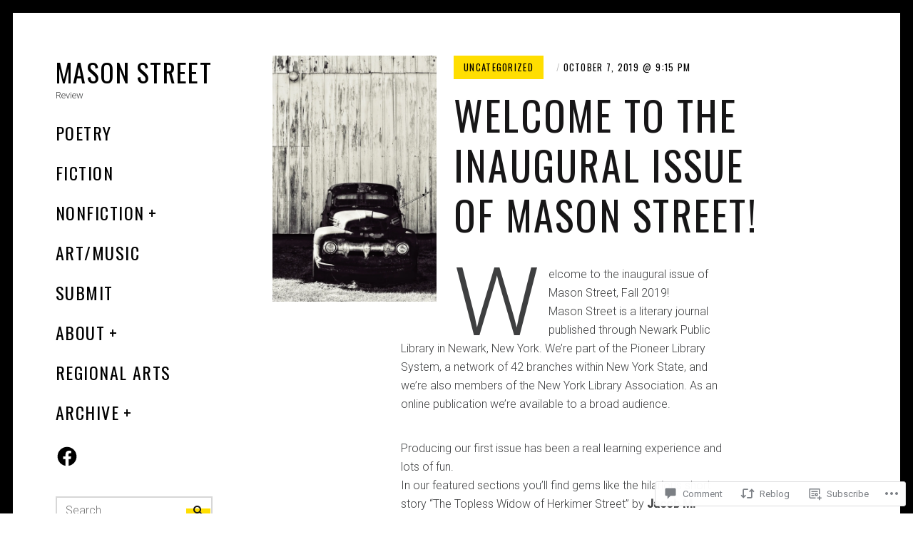

--- FILE ---
content_type: text/css;charset=utf-8
request_url: https://s0.wp.com/?custom-css=1&csblog=aUlZY&cscache=6&csrev=58
body_size: -21
content:
pre{white-space:pre-wrap}.wp-block-verse{border:none;font-family:inherit}.wp-block-verse::before{display:none}.wpnbha .entry-meta .byline:not(:last-child){display:none}.wpnbha article .avatar{display:none}.byline{display:none}.wp-block-verse{padding:unset}